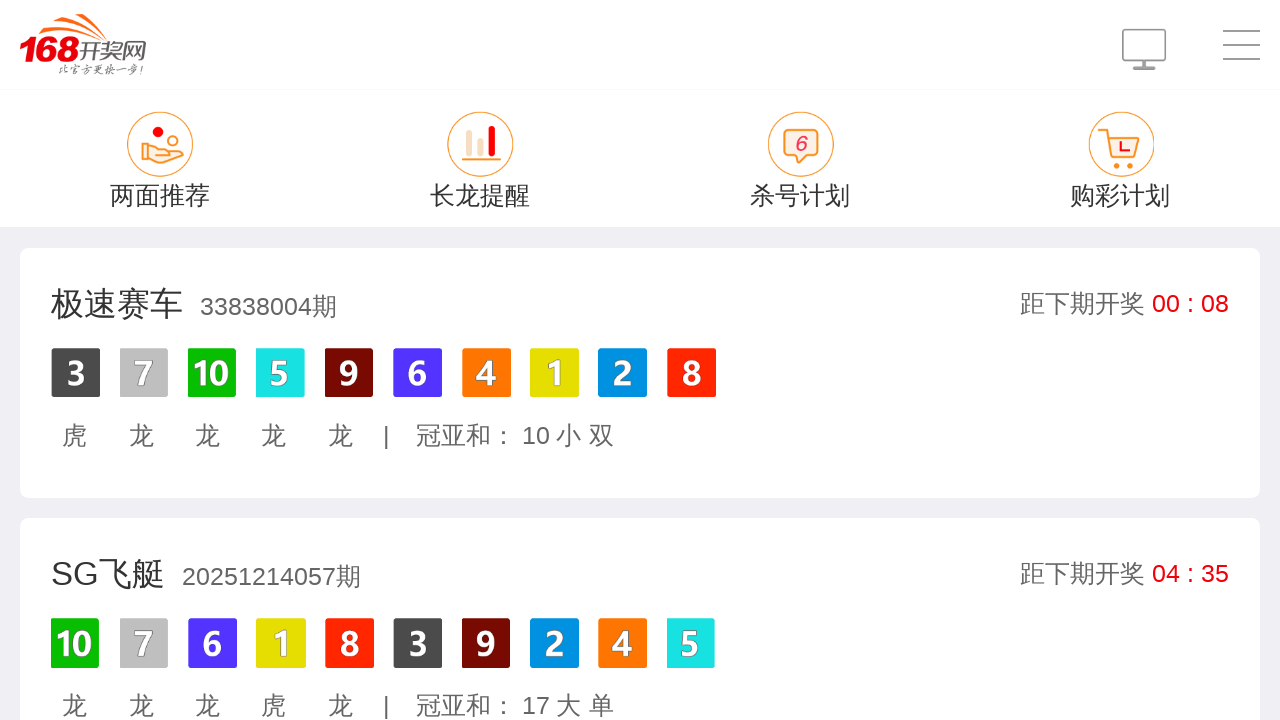

--- FILE ---
content_type: text/html
request_url: https://www.99778a.com/webapp/html/public/home.html
body_size: 1480
content:
<!DOCTYPE html>
<html>

	<head>
		<meta charset="UTF-8">
		<meta name="viewport" content="width=device-width,minimum-scale=1.0,maximum-scale=1.0,user-scalable=no,minimal-ui">
		<title></title>
		<meta name="format-detection" content="telephone=no" />
		<link rel="stylesheet" href="../../css/bootstrap.min.css" />
		<link rel="stylesheet" href="../../css/public.css" />
		<link rel="stylesheet" href="../../css/home.css" />
		<link rel="stylesheet" href="../../css/banner.css" />
		<script type="text/javascript" src="../../js/lib/jquery-1.9.1.js"></script>
		<script type="text/javascript" src="../../js/lib/jquery.event.drag-1.5.min.js"></script>
		<script type="text/javascript" src="../../js/lib/jquery.touchSlider.js"></script>
	</head>

	<body class="bodybox">
		<input type="hidden" name="index" id="index" value="index" />
		<div class="pagediv">
			<header class="headbox">
				<div>
					<img src="../../img/logo_phone.png" />
				</div>
				<div id="menubtn">
					<div id="btnimg" class="btnimg">
						<img src="../../img/menu.png" />
					</div>
					<div class="btnimg">
						<span class="pcicon"></span>
					</div>
				</div>
			</header>

			<div class="iconHome">
				<a href="../smtj_index/index.html">
					<div class="item">
						<div class="icon iconlmtj">

						</div>
						<div class="czdt">
							两面推荐
						</div>
					</div>
				</a>
				<a href="../cltj_index/index.html">
					<div class="item">
						<div class="icon iconcltj">

						</div>
						<div class="czdt">
							长龙提醒
						</div>
					</div>
				</a>
				<a href="../buy_plan/kill_plan_index.html">
					<div class="item">
						<div class="icon iconshjh">

						</div>
						<div class="czdt">
							杀号计划
						</div>
					</div>
				</a>
				<a href="../buy_plan/buy_plan_index.html">
					<div class="item">
						<div class="icon icongcjh">

						</div>
						<div class="czdt">
							购彩计划
						</div>
					</div>
				</a>
				<a href="../smtj_index/business.html" id="business">
					<div class="item">
						<div class="icon businessImg">

						</div>
						<div class="czdt">
							创业指南
						</div>
					</div>
				</a>
			</div>
			<div class="czList" id="toRMC">
				<!--极速赛车-->
				<div class="lilist" id="cz_10037">
					<div class="boxline l1box">
						<div>
							<span class="lotName">极速赛车</span>
							<span><label class="preIssue preDrawIssue">585799</label>期</span>
							<span class="displaynone nextIssue"></span>
						</div>
						<div>
							<span class="opentyle redfont">开奖中...</span>
							<span class="cuttime">
								<span>距下期开奖</span>
							<span class="redfont">
									<span class="hour" style="display: none;">00</span>
							<span class="hourtxt" style="display: none;">:</span>
							<span class="minute">08</span>
							<span>:</span>
							<span class="second">18</span>
							</span>
							</span>
						</div>
					</div>
					<div class="boxline kajianhao">
						<ul class="pk10li numberbox">
							<li class="nub01"></li>
							<li class="nub02"></li>
							<li class="nub03"></li>
							<li class="nub04"></li>
							<li class="nub05"></li>
							<li class="nub06"></li>
							<li class="nub07"></li>
							<li class="nub08"></li>
							<li class="nub09"></li>
							<li class="nub10"></li>
						</ul>
					</div>
					<div class="boxline">
						<ul class="pk10li li3">
							<li class="firstDT"></li>
							<li class="secondDT"></li>
							<li class="thirdDT"></li>
							<li class="fourthDT"></li>
							<li class="fifthDT"></li>
							<li class="lastli">|</li>
							<li class="lastli">冠亚和：</li>
							<li class="lastli sumFS"></li>
							<li class="lastli sumBigSamll"></li>
							<li class="lastli sumSingleDouble"></li>
						</ul>
					</div>
				</div>
				<!--SG飞艇-->
				<div class="lilist" id="cz_10058">
					<div class="boxline l1box">
						<div>
							<span class="lotName">SG飞艇</span>
							<span><label class="preIssue preDrawIssue">585799</label>期</span>
							<span class="displaynone nextIssue"></span>
						</div>
						<div>
							<span class="opentyle redfont">开奖中...</span>
							<span class="cuttime">
								<span>距下期开奖</span>
							<span class="redfont">
									<span class="hour" style="display: none;">00</span>
							<span class="hourtxt" style="display: none;">:</span>
							<span class="minute">0</span>
							<span>:</span>
							<span class="second">0</span>
							</span>
							</span>
						</div>
					</div>
					<div class="boxline kajianhao">
						<ul class="pk10li numberbox">
							<li class="nub01"></li>
							<li class="nub02"></li>
							<li class="nub03"></li>
							<li class="nub04"></li>
							<li class="nub05"></li>
							<li class="nub06"></li>
							<li class="nub07"></li>
							<li class="nub08"></li>
							<li class="nub09"></li>
							<li class="nub10"></li>
						</ul>
					</div>
					<div class="boxline">
						<ul class="pk10li li3">
							<li class="firstDT"></li>
							<li class="secondDT"></li>
							<li class="thirdDT"></li>
							<li class="fourthDT"></li>
							<li class="fifthDT"></li>
							<li class="lastli">|</li>
							<li class="lastli">冠亚和：</li>
							<li class="lastli sumFS"></li>
							<li class="lastli sumBigSamll"></li>
							<li class="lastli sumSingleDouble"></li>
						</ul>
					</div>
				</div>
				<!--幸运飞艇-->
				<div class="lilist" id="cz_10057">
					<div class="boxline l1box">
						<div>
							<span class="lotName">幸运飞艇</span>
							<span><label class="preIssue preDrawIssue">585799</label>期</span>
							<span class="displaynone nextIssue"></span>
						</div>
						<div>
							<span class="opentyle redfont">开奖中...</span>
							<span class="cuttime">
								<span>距下期开奖</span>
							<span class="redfont">
									<span class="hour" style="display: none;">00</span>
							<span class="hourtxt" style="display: none;">:</span>
							<span class="minute">0</span>
							<span>:</span>
							<span class="second">0</span>
							</span>
							</span>
						</div>
					</div>
					<div class="boxline kajianhao">
						<ul class="pk10li numberbox">
							<li class="nub01"></li>
							<li class="nub02"></li>
							<li class="nub03"></li>
							<li class="nub04"></li>
							<li class="nub05"></li>
							<li class="nub06"></li>
							<li class="nub07"></li>
							<li class="nub08"></li>
							<li class="nub09"></li>
							<li class="nub10"></li>
						</ul>
					</div>
					<div class="boxline">
						<ul class="pk10li li3">
							<li class="firstDT"></li>
							<li class="secondDT"></li>
							<li class="thirdDT"></li>
							<li class="fourthDT"></li>
							<li class="fifthDT"></li>
							<li class="lastli">|</li>
							<li class="lastli">冠亚和：</li>
							<li class="lastli sumFS"></li>
							<li class="lastli sumBigSamll"></li>
							<li class="lastli sumSingleDouble"></li>
						</ul>
					</div>
				</div>
				
				
			
				<!--极速时时彩-->
				<div class="lilist" id="cz_10036">
					<div class="boxline l1box">
						<div>
							<span class="lotName">极速时时彩</span>
							<span><label class="preIssue preDrawIssue">585799</label>期</span>
							<span class="displaynone nextIssue"></span>
						</div>
						<div>
							<span class="opentyle redfont">开奖中...</span>
							<span class="cuttime">
								<span>距下期开奖</span>
							<span class="redfont">
									<span class="hour" style="display: none;">00</span>
							<span class="hourtxt" style="display: none;">:</span>
							<span class="minute">08</span>
							<span>:</span>
							<span class="second">18</span>
							</span>
							</span>
						</div>
					</div>
					<div class="boxline kajianhao">
						<ul class="sscli numberbox">
							<li>1</li>
							<li>2</li>
							<li>3</li>
							<li>4</li>
							<li>5</li>
						</ul>
					</div>
					<div class="boxline">
						<ul class="pk10li li3">
							<li class="dragonTiger"></li>
							<li class="lastli">|</li>
							<li class="lastli">总和：</li>
							<li class="lastli sumNum"></li>
							<li class="lastli sumBigSmall"></li>
							<li class="lastli sumSingleDouble"></li>
						</ul>
					</div>
				</div>

				<!--幸运时时彩-->
				<div class="lilist" id="cz_10059">
					<div class="boxline l1box">
						<div>
							<span class="lotName">幸运时时彩</span>
							<span><label class="preIssue preDrawIssue">585799</label>期</span>
							<span class="displaynone nextIssue"></span>
						</div>
						<div>
							<span class="opentyle redfont">开奖中...</span>
							<span class="cuttime">
								<span>距下期开奖</span>
							<span class="redfont">
									<span class="hour" style="display: none;">00</span>
							<span class="hourtxt" style="display: none;">:</span>
							<span class="minute">08</span>
							<span>:</span>
							<span class="second">18</span>
							</span>
							</span>
						</div>
					</div>
					<div class="boxline kajianhao">
						<ul class="sscli numberbox">
							<li>1</li>
							<li>2</li>
							<li>3</li>
							<li>4</li>
							<li>5</li>
						</ul>
					</div>
					<div class="boxline">
						<ul class="pk10li li3">
							<li class="dragonTiger"></li>
							<li class="lastli">|</li>
							<li class="lastli">总和：</li>
							<li class="lastli sumNum"></li>
							<li class="lastli sumBigSmall"></li>
							<li class="lastli sumSingleDouble"></li>
						</ul>
					</div>
				</div>
			</div>
			<div id="footerDiv"></div>
		</div>
		<script>
			$(document).ready(function(){
				var showDate = new Date("2019/03/29 23:52:00").getTime();
				var nowDate = new Date().getTime();
				if(showDate - nowDate <= 0){
					$("#cz_10002 .l1box>div:nth-child(2),#cz_10050 .l1box>div:nth-child(2)").text("停止销售").css({
						"color":"#e63939"
					})
				}
			})
		</script>
		<script type="text/javascript" src="../../js/lib/date.js"></script>
		<script type="text/javascript" src="../../js/lib/config.js"></script>
		<script type="text/javascript" src="../../js/local/tools/tools.js"></script>
		<script type="text/javascript" src="../../js/local/public/home.js"></script>
		
	</body>

</html>

--- FILE ---
content_type: text/html
request_url: https://www.99778a.com/webapp/html/public/footer.html
body_size: 80
content:
<!--公共底部-->
<div class="footer">
	<div class="footer_down">
		<div>
			<p>@2016-2022 迪士尼彩乐园官方开奖网站 - 99778a.com 版权所有</p>
		</div>
	</div>
</div>

--- FILE ---
content_type: text/html;charset=UTF-8
request_url: https://api.api168168.com/lottery/getLotteryListByHot.do
body_size: 2338
content:
{"errorCode":0,"message":"操作成功","result":{"businessCode":0,"message":"操作成功","data":[{"serverTime":"2025-12-14 04:45:23","lotCode":10048,"lotName":"香港彩","iconUrl":"","totalCount":0,"shelves":0,"groupCode":48,"frequency":"每周二、四、六","lotteryStatus":0,"category":0,"hot":1,"index":100,"preDrawIssue":2025129,"drawIssue":2025130,"preDrawTime":"2025-12-13 21:34:24","drawTime":"2025-12-16 21:30:00","preDrawCode":"49,19,28,10,17,45,1","chineseZodiac":[6,12,3,9,2,10,6],"fiveElements":[5,5,5,4,4,2,4],"color":[2,1,2,3,2,1,1],"type":8,"sumTotal":169},{"serverTime":"2025-12-14 04:45:24","lotCode":10086,"lotName":"极速运动会","iconUrl":"","totalCount":1104,"shelves":0,"groupCode":85,"frequency":"每75秒钟","lotteryStatus":0,"category":0,"hot":1,"index":100,"cancelFlag":0,"hashValue":"a6bc7906899a7a00015ab957a7915a85359860ad66ec96b2613d3d92a1ef76ae","hashUrl":"https://tronscan.org/#/transaction/a6bc7906899a7a00015ab957a7915a85359860ad66ec96b2613d3d92a1ef76ae","addressOwner":"TWfgvuJKeWwidAtG2gZp9UgoiEJRQEJvER","addressTo":"TQJggZGc4wo4sMTxT2iM6emJu3ZD1bHBCK","transactionAmount":0.009046,"numMissFlag":0,"preDrawIssue":202512131044,"drawIssue":202512131045,"preDrawDate":"2025-12-13","preDrawTime":"2025-12-14 04:44:15","drawTime":"2025-12-14 04:45:30","preDrawCode":"6,5,4,1,3,2","drawCount":1044,"firstNum":6,"secondNum":5,"thirdNum":4,"fourthNum":1,"fifthNum":3,"sixthNum":2,"firstDragonTiger":0,"secondDragonTiger":0,"thirdDragonTiger":0,"sumFS":11,"sumBigSmall":0,"sumSingleDouble":0},{"serverTime":"2025-12-14 04:45:24","lotCode":10087,"lotName":"快乐运动会","iconUrl":"","totalCount":460,"shelves":0,"groupCode":85,"frequency":"每3分钟","lotteryStatus":0,"category":0,"hot":1,"index":100,"cancelFlag":0,"hashValue":"177254009be019a8d419c90389ff7580ad0fbdfa17670ec942e19bca4c0767ca","hashUrl":"https://tronscan.org/#/transaction/177254009be019a8d419c90389ff7580ad0fbdfa17670ec942e19bca4c0767ca","addressOwner":"TNmM1aWWTPLNA1gAevUTnr97etb7XPizue","addressTo":"TJyakGj7GFTp1k9VUrrG4gMV5Rx8MKPaaV","transactionAmount":0.009726,"numMissFlag":0,"preDrawIssue":202512130435,"drawIssue":202512130436,"preDrawDate":"2025-12-13","preDrawTime":"2025-12-14 04:45:00","drawTime":"2025-12-14 04:48:00","preDrawCode":"1,2,5,4,6,3","drawCount":435,"firstNum":1,"secondNum":2,"thirdNum":5,"fourthNum":4,"fifthNum":6,"sixthNum":3,"firstDragonTiger":1,"secondDragonTiger":1,"thirdDragonTiger":0,"sumFS":3,"sumBigSmall":1,"sumSingleDouble":0},{"serverTime":"2025-12-14 04:45:24","lotCode":10059,"lotName":"幸运时时彩","iconUrl":"","totalCount":120,"shelves":0,"groupCode":2,"frequency":"每5分钟","lotteryStatus":0,"category":0,"hot":1,"index":100,"id":295091,"drawCount":23,"preDrawIssue":20251214023,"preDrawTime":"2025-12-14 01:55:00","preDrawCode":"2,9,0,0,1","drawTime":"2025-12-14 10:00:00","drawIssue":20251214024,"sumNum":12,"sumSingleDouble":1,"sumBigSmall":1,"dragonTiger":0,"firstBigSmall":1,"firstSingleDouble":1,"secondBigSmall":0,"secondSingleDouble":0,"thirdBigSmall":1,"thirdSingleDouble":1,"fourthBigSmall":1,"fourthSingleDouble":1,"fifthBigSmall":1,"fifthSingleDouble":0,"behindThree":1,"betweenThree":3,"lastThree":3,"preDrawDate":"2025-12-14 00:00:00","firstNum":2,"secondNum":9,"thirdNum":0,"fourthNum":0,"fifthNum":1,"sdrawCount":"","status":0},{"serverTime":"2025-12-14 04:45:24","lotCode":10057,"lotName":"幸运飞艇","iconUrl":"","totalCount":180,"shelves":0,"groupCode":1,"frequency":"每5分钟","lotteryStatus":0,"category":0,"hot":1,"index":100,"id":"","preDrawCode":"03,02,05,08,04,06,10,07,01,09","drawCount":180,"preDrawDate":"2025-12-13","preDrawTime":"2025-12-14 04:04:00","drawTime":"2025-12-14 13:09:00","preDrawIssue":20251213180,"drawIssue":20251214001,"enable":0,"createTime":"","updateTime":"","prepareDrawTime":"","drawStatus":0,"alarmStatus":0,"overDrawTime":"","nextDrawIssueStatus":0,"codeSource":"","ignoreAnalysisFlag":0,"firstNum":3,"secondNum":2,"thirdNum":5,"fourthNum":8,"fifthNum":4,"sixthNum":6,"seventhNum":10,"eighthNum":7,"ninthNum":1,"tenthNum":9,"sumFS":5,"sumBigSamll":1,"sumSingleDouble":0,"firstDT":1,"secondDT":0,"thirdDT":1,"fourthDT":1,"fifthDT":1},{"serverTime":"2025-12-14 04:45:24","lotCode":10074,"lotName":"PC28","iconUrl":"","totalCount":288,"shelves":0,"groupCode":46,"frequency":"每20分钟","lotteryStatus":0,"category":0,"hot":1,"index":100,"preDrawIssue":11276722,"preDrawTime":"2025-12-14 04:43:46","preDrawCode":"3,4,8","drawTime":"2025-12-14 04:48:46","drawIssue":11276723,"sumNum":15,"sumSingleDouble":1,"sumBigSmall":1,"sumMiddle":"","sumLimit":"","drawCount":"","sdrawCount":"","status":0},{"serverTime":"2025-12-14 04:45:24","lotCode":10064,"lotName":"台湾5分彩","iconUrl":"","totalCount":203,"shelves":0,"groupCode":2,"frequency":"每5分钟","lotteryStatus":0,"category":0,"hot":1,"index":100,"id":488096,"drawCount":203,"preDrawIssue":114070441,"preDrawTime":"2025-12-13 23:55:53","preDrawCode":"0,2,8,9,2","drawTime":"2025-12-14 07:05:53","drawIssue":114070442,"sumNum":21,"sumSingleDouble":0,"sumBigSmall":1,"dragonTiger":1,"firstBigSmall":1,"firstSingleDouble":1,"secondBigSmall":1,"secondSingleDouble":1,"thirdBigSmall":0,"thirdSingleDouble":1,"fourthBigSmall":0,"fourthSingleDouble":0,"fifthBigSmall":1,"fifthSingleDouble":1,"behindThree":0,"betweenThree":1,"lastThree":1,"preDrawDate":"2025-12-13 00:00:00","firstNum":0,"secondNum":2,"thirdNum":8,"fourthNum":9,"fifthNum":2,"sdrawCount":"","status":0},{"serverTime":"2025-12-14 04:45:24","lotCode":10035,"lotName":"极速飞艇","iconUrl":"","totalCount":1152,"shelves":0,"groupCode":1,"frequency":"每1分钟","lotteryStatus":0,"category":4,"hot":1,"index":100,"id":"","preDrawCode":"06,09,05,04,03,07,01,10,08,02","drawCount":228,"preDrawDate":"2025-12-14","preDrawTime":"2025-12-14 04:44:45","drawTime":"2025-12-14 04:46:00","preDrawIssue":54477328,"drawIssue":54477329,"enable":0,"createTime":"","updateTime":"","prepareDrawTime":"","drawStatus":0,"alarmStatus":0,"overDrawTime":"","nextDrawIssueStatus":0,"codeSource":"","ignoreAnalysisFlag":0,"firstNum":6,"secondNum":9,"thirdNum":5,"fourthNum":4,"fifthNum":3,"sixthNum":7,"seventhNum":1,"eighthNum":10,"ninthNum":8,"tenthNum":2,"sumFS":15,"sumBigSamll":0,"sumSingleDouble":0,"firstDT":0,"secondDT":0,"thirdDT":1,"fourthDT":0,"fifthDT":1},{"serverTime":"2025-12-14 04:45:24","lotCode":10012,"lotName":"澳洲幸运10","iconUrl":"","totalCount":288,"shelves":0,"groupCode":1,"frequency":"每5分钟","lotteryStatus":0,"category":3,"hot":1,"index":100,"id":"","preDrawCode":"06,05,02,08,04,01,10,03,07,09","drawCount":57,"preDrawDate":"2025-12-14","preDrawTime":"2025-12-14 04:43:40","drawTime":"2025-12-14 04:48:40","preDrawIssue":21280422,"drawIssue":21280423,"enable":0,"createTime":"","updateTime":"","prepareDrawTime":"","drawStatus":0,"alarmStatus":0,"overDrawTime":"","nextDrawIssueStatus":0,"codeSource":"","ignoreAnalysisFlag":0,"firstNum":6,"secondNum":5,"thirdNum":2,"fourthNum":8,"fifthNum":4,"sixthNum":1,"seventhNum":10,"eighthNum":3,"ninthNum":7,"tenthNum":9,"sumFS":11,"sumBigSamll":1,"sumSingleDouble":0,"firstDT":1,"secondDT":1,"thirdDT":1,"fourthDT":1,"fifthDT":0},{"serverTime":"2025-12-14 04:45:24","lotCode":10037,"lotName":"极速赛车","iconUrl":"","totalCount":1152,"shelves":1,"groupCode":1,"frequency":"每75秒钟","lotteryStatus":0,"category":4,"hot":1,"index":100,"id":"","preDrawCode":"03,07,10,05,09,06,04,01,02,08","drawCount":228,"preDrawDate":"2025-12-14","preDrawTime":"2025-12-14 04:44:18","drawTime":"2025-12-14 04:45:33","preDrawIssue":33838004,"drawIssue":33838005,"enable":0,"createTime":"","updateTime":"","prepareDrawTime":"","drawStatus":0,"alarmStatus":0,"overDrawTime":"","nextDrawIssueStatus":0,"codeSource":"","ignoreAnalysisFlag":0,"firstNum":3,"secondNum":7,"thirdNum":10,"fourthNum":5,"fifthNum":9,"sixthNum":6,"seventhNum":4,"eighthNum":1,"ninthNum":2,"tenthNum":8,"sumFS":10,"sumBigSamll":1,"sumSingleDouble":1,"firstDT":1,"secondDT":0,"thirdDT":0,"fourthDT":0,"fifthDT":0},{"serverTime":"2025-12-14 04:45:24","lotCode":10036,"lotName":"极速时时彩","iconUrl":"","totalCount":1152,"shelves":1,"groupCode":2,"frequency":"每75秒钟","lotteryStatus":0,"category":4,"hot":1,"index":100,"id":3674124,"drawCount":228,"preDrawIssue":13807268,"preDrawTime":"2025-12-14 04:44:15","preDrawCode":"2,1,9,8,0","drawTime":"2025-12-14 04:45:30","drawIssue":13807269,"sumNum":20,"sumSingleDouble":1,"sumBigSmall":1,"dragonTiger":0,"firstBigSmall":1,"firstSingleDouble":1,"secondBigSmall":1,"secondSingleDouble":0,"thirdBigSmall":0,"thirdSingleDouble":0,"fourthBigSmall":0,"fourthSingleDouble":1,"fifthBigSmall":1,"fifthSingleDouble":1,"behindThree":1,"betweenThree":1,"lastThree":2,"preDrawDate":"2025-12-14 00:00:00","firstNum":2,"secondNum":1,"thirdNum":9,"fourthNum":8,"fifthNum":0,"sdrawCount":"","status":0},{"serverTime":"2025-12-14 04:45:24","lotCode":10058,"lotName":"SG飞艇","iconUrl":"","totalCount":288,"shelves":0,"groupCode":1,"frequency":"每5分钟","lotteryStatus":0,"category":5,"hot":1,"index":100,"id":"","preDrawCode":"10,07,06,01,08,03,09,02,04,05","drawCount":57,"preDrawDate":"2025-12-14","preDrawTime":"2025-12-14 04:45:00","drawTime":"2025-12-14 04:50:00","preDrawIssue":20251214057,"drawIssue":20251214058,"enable":0,"createTime":"","updateTime":"","prepareDrawTime":"","drawStatus":0,"alarmStatus":0,"overDrawTime":"","nextDrawIssueStatus":0,"codeSource":"","ignoreAnalysisFlag":0,"firstNum":10,"secondNum":7,"thirdNum":6,"fourthNum":1,"fifthNum":8,"sixthNum":3,"seventhNum":9,"eighthNum":2,"ninthNum":4,"tenthNum":5,"sumFS":17,"sumBigSamll":0,"sumSingleDouble":0,"firstDT":0,"secondDT":0,"thirdDT":0,"fourthDT":1,"fifthDT":0},{"serverTime":"2025-12-14 04:45:24","lotCode":10075,"lotName":"SG时时彩","iconUrl":"","totalCount":288,"shelves":0,"groupCode":2,"frequency":"每5分钟","lotteryStatus":0,"category":5,"hot":1,"index":100,"id":533874,"drawCount":57,"preDrawIssue":20251214057,"preDrawTime":"2025-12-14 04:45:00","preDrawCode":"1,6,4,0,8","drawTime":"2025-12-14 04:50:00","drawIssue":20251214058,"sumNum":19,"sumSingleDouble":0,"sumBigSmall":1,"dragonTiger":1,"firstBigSmall":1,"firstSingleDouble":0,"secondBigSmall":0,"secondSingleDouble":1,"thirdBigSmall":1,"thirdSingleDouble":1,"fourthBigSmall":1,"fourthSingleDouble":1,"fifthBigSmall":0,"fifthSingleDouble":1,"behindThree":0,"betweenThree":0,"lastThree":0,"preDrawDate":"2025-12-14 00:00:00","firstNum":1,"secondNum":6,"thirdNum":4,"fourthNum":0,"fifthNum":8,"sdrawCount":"","status":0},{"serverTime":"2025-12-14 04:45:24","lotCode":10076,"lotName":"SG快3","iconUrl":"","totalCount":288,"shelves":0,"groupCode":5,"frequency":"每5分钟","lotteryStatus":0,"category":5,"hot":1,"index":100,"drawCount":57,"preDrawIssue":20251214057,"preDrawCode":"4,6,6","sumNum":16,"firstSeafood":4,"secondSeafood":6,"thirdSeafood":6,"sumSingleDouble":1,"sumBigSmall":0,"drawIssue":20251214058,"preDrawTime":"2025-12-14 04:45:00","drawTime":"2025-12-14 04:50:00"}]}}

--- FILE ---
content_type: text/css
request_url: https://www.99778a.com/webapp/css/home.css
body_size: 1119
content:
#cz_10060 .numberbox li {
	color: transparent!important
}

.bodybox {
	background: #efeff4;
	overflow: auto;
	height: auto;
}

.bodybox .headbox {
	height: .44rem;
	width: 100%;
	background: #fff;
	display: -webkit-box;
	border-bottom:1px solid #f9f9f9;
}

.bodybox .headbox div {
	height: 100%;
	-webkit-box-flex: 1;
	padding: 0 .1rem;
	box-sizing: border-box
}

.bodybox .headbox div img {
	display: block;
	width: auto;
	position: relative;
	top: 50%
}

.bodybox .headbox .btnimg {
	width: .44rem;
	height: .44rem;
	float: right;
	padding: 0
}

.bodybox .headbox div:first-child img {
	height: .3rem;
	margin-top: -.15rem
}

.bodybox .headbox div:nth-child(2) img {
	right: 0;
	height: .15rem;
	float: right;
	margin-top: -.075rem
}

.bodybox .bannerbox {
	min-height: 1.8rem;
	overflow: hidden
}

.bodybox .bannerbox .main_visual {
	min-height: 1.8rem
}

.bodybox .notice {
	width: 100%;
	height: .36rem;
	position: relative;
	padding: 0 .1rem;
	box-sizing: border-box;
	border-bottom: 1px solid #e1e1e3
}

.bodybox .notice #noticeT {
	color: #f1010a;
	margin-left: .26rem;
	display: block;
	font-size: .14rem;
	height: .36rem;
	line-height: .36rem;
	overflow-x: auto;
	min-width: 1rem;
	width: auto;
	white-space: nowrap
}

.bodybox .notice:before {
	content: "";
	display: inline-block;
	height: .16rem;
	width: .18rem;
	background: url(../img/bg_icon.png) no-repeat -2.07rem -.17rem;
	background-size: 3.16rem;
	position: absolute;
	top: 50%;
	margin-top: -.08rem;
	left: .1rem
}

.bodybox .czList {
	width: 100%;
	height: auto;
	padding: 0 .1rem;
	box-sizing: border-box
}

.bodybox .czList .lilist {
	width: 100%;
	background: #fff;
	border-radius: .04rem;
	-moz-border-radius: .04rem;
	-webkit-border-radius: .04rem;
	padding: .15rem;
	box-sizing: border-box;
	font-size: .12rem;
	color: #666;
	margin-top: .1rem
}

.bodybox .czList .lilist .boxline {
	width: 100%;
	height: auto;
	display: -webkit-box;
	display: -ms-flexbox
}

.bodybox .czList .lilist .l1box div:first-child {
	-webkit-box-flex: 3;
	-moz-box-flex-flex: 3;
	-ms-flex: 3;
	height:2em;

}

.bodybox .czList .lilist .l1box div:first-child .lotName {
	font-size: .16rem;
	color: #333;
	margin-right: .05rem
}

.bodybox .czList .lilist .l1box div:nth-child(2) {
	text-align: right;
	-webkit-box-flex: 1;
	-moz-box-flex-flex: 1;
	-ms-flex: 1;
	color: #666;
	padding-top: .035rem
}

.bodybox .czList .lilist .l1box div:nth-child(2) .cuttime {
	display: none
}

.bodybox .czList .lilist .li3 li {
	width: auto;
	min-width: .23rem;
	text-align: center
}

.bodybox .czList .lilist .li3 .lastli {
	text-align: left;
	min-width: .13rem;
	margin-right: .03rem
}

.bodybox .czList .pk10li {
	margin-top: .1rem
}

.bodybox .czList .pk10li li {
	display: inline-block;
	float: left;
	width: .24rem;
	height: .24rem;
	margin-right: .094rem;
	background-size: 4rem auto
}

.bodybox .czList .pk10li li:last-child {
	margin-right: 0
}

.bodybox .czList .sscli {
	margin-top: .1rem
}

.bodybox .czList .sscli li {
	display: inline-block;
	float: left;
	width: .26rem;
	height: .26rem;
	line-height: .26rem;
	margin-right: .094rem;
	text-align: center;
	color: #fff;
	background: #0092dd;
	font-size: .17rem;
	border-radius: 50%;
	-moz-border-radius: 50%;
	-webkit-border-radius: 50%
}

.bodybox .czList .sscli li:last-child {
	margin-right: 0
}

.bodybox .czList .k3li {
	margin-top: .1rem
}

.bodybox .czList .k3li li {
	display: inline-block;
	float: left;
	width: .24rem;
	height: .24rem;
	margin-right: .094rem;
	background-size: 4rem auto
}

.bodybox .czList .k3li li:last-child {
	margin-right: 0
}

.bodybox .czList .cqncli {
	margin-top: .1rem
}

.bodybox .czList .cqncli li {
	display: inline-block;
	float: left;
	width: .24rem;
	height: .24rem;
	margin-right: .094rem;
	background-size: 3.54rem auto
}

.bodybox .czList .cqncli li:last-child {
	margin-right: 0
}

#menubtn .wfgz {
	font-size: .12rem;
	height: .2rem;
	line-height: .2rem;
	display: inline-block;
	border-radius: 4px;
	border: 1px solid #dbdbdb;
	color: #333;
	margin-top: .12rem
}

#menubtn .pcicon,#menubtn .wfgz {
	width: .3rem;
	text-align: center;
	position: relative;
	float: right
}

#menubtn .pcicon {
	height: .25rem;
	clear: both;
	border-radius: 4px;
	margin-top: .1rem;
	background: url(../img/cltj_img/icon-168index.png) no-repeat .07rem .012rem;
	background-size: 4rem auto
}

.iconHome {
	width: 100%;
	height: .67rem;
	font-family: PingFang-SC-Regular;
	font-size: .12rem;
	display: -ms-flexbox;
	display: flex;
	background: #fff
}

.iconHome a {
	display: inline-block;
	flex: 1;
	justify-content: center;
	color: #333
}

.iconHome .item {
	margin-top: .1rem;
	text-align: center
}

.iconHome .item>div {
	justify-content: center;
	margin: 0 auto
}

.iconHome .item .iconczdt {
	background: url(../img/cltj_img/icon-168index.png) no-repeat -.72rem -.02rem
}

.iconHome .item .iconlmtj {
	background: url(../img/cltj_img/icon-168index.png) no-repeat -1.068rem -.02rem
}

.iconHome .item .iconcltj {
	background: url(../img/cltj_img/icon-168index.png) no-repeat -1.42rem -.02rem
}

.iconHome .item .iconshjh {
	background: url(../img/cltj_img/icon-168index.png) no-repeat -1.771rem -.02rem
}

.iconHome .item .icongcjh {
	background: url(../img/cltj_img/icon-168index.png) no-repeat -2.12rem -.02rem
}

.iconHome .item .icon {
	width: .33rem;
	height: .33rem;
	background-size: 3.333rem auto
}

--- FILE ---
content_type: text/css
request_url: https://www.99778a.com/webapp/css/banner.css
body_size: 643
content:
*{margin:0;padding:0;list-style:none;border:0}body{width:100%;margin:0 auto;overflow:hidden}.main_image,.main_image ul{height:auto;overflow:hidden}.main_image ul{width:9999px;position:absolute;top:0;left:0}.main_image li{float:left;width:100%;height:auto}.main_image li a,.main_image li img{display:block;width:100%}.main_image li a{height:350px}.main_image li .img_1{background:url(../images/img_main_1.jpg) top no-repeat}.main_image li .img_2{background:url(../images/img_main_2.jpg) top no-repeat}.main_image li .img_3{background:url(../images/img_main_3.jpg) top no-repeat}.main_image li .img_4{background:url(../images/img_main_4.jpg) top no-repeat}.main_image li .img_5{background:url(../images/img_main_5.jpg) top no-repeat}div.flicking_con{position:absolute;bottom:.1rem;left:50%;z-index:1;width:80px;height:21px;margin:0 0 0 -40px;text-align:center}div.flicking_con a{border-radius:50%;width:10px;height:10px;background:hsla(0,0%,100%,.5);margin:5px;padding:0;display:inline-flex;text-indent:-1000px}div.flicking_con a.on{background:#fff}#btn_next,#btn_prev{z-index:2;position:absolute;display:block;width:50px;height:100px;top:50%;margin-top:-50px;display:none}#btn_prev{background:url(../img/left.png) no-repeat 0 0;left:0}#btn_next{background:url(../img/right.png) no-repeat 100% 0;right:0}.main_visual{clear:both;width:100%;height:auto;overflow:hidden;margin:0 auto;position:relative}.main_visual .bot{width:100%;height:40px;overflow:hidden;background:#000;background:url(../images/news_bg.png) 0 0 repeat;position:absolute;bottom:0;left:0}.main_visual .bot .info{width:1200px;height:40px;margin:0 auto;text-align:left}.main_visual .bot .info .txt{width:1050px;height:40px;line-height:40px;color:#fff;float:left}.main_visual .bot .info .txt b,.main_visual .bot .info .txt span{font-size:16px;vertical-align:top}.main_visual .bot .info .txt b{color:#fa3939}.main_visual .bot .info .txt a{font-size:14px;color:#fff;text-decoration:none}.main_visual .bot .info .btn{width:150px;height:40px;line-height:40px;float:left}.main_visual .bot .info .btn .dot1{width:15px;height:15px;display:block;float:right;margin-top:13px;margin-left:10px;background:url(../images/dot1.png) 50% no-repeat;cursor:pointer}.main_visual .bot .info .btn .dot2{background:url(../images/dot2.png) 50% no-repeat}.main_visual .left{background:url(../images/left.png) 0 0 no-repeat;left:0}.main_visual .left,.main_visual .right{width:50px;height:100px;overflow:hidden;position:absolute;top:155px;cursor:pointer}.main_visual .right{background:url(../images/right.png) 0 0 no-repeat;right:0}

--- FILE ---
content_type: application/javascript
request_url: https://www.99778a.com/webapp/js/lib/jquery.event.drag-1.5.min.js
body_size: 720
content:
!function(e){function t(a){var i,u=this,c=a.data||{};if(c.elem)u=a.dragTarget=c.elem,a.dragProxy=s.proxy||u,a.cursorOffsetX=c.pageX-c.left,a.cursorOffsetY=c.pageY-c.top,a.offsetX=a.pageX-a.cursorOffsetX,a.offsetY=a.pageY-a.cursorOffsetY;else if(s.dragging||c.which>0&&a.which!=c.which||e(a.target).is(c.not))return;switch(a.type){case"mousedown":return e.extend(c,e(u).offset(),{elem:u,target:a.target,pageX:a.pageX,pageY:a.pageY}),o.add(document,"mousemove mouseup",t,c),g(u,!1),s.dragging=null,!1;case!s.dragging&&"mousemove":if(n(a.pageX-c.pageX)+n(a.pageY-c.pageY)<c.distance)break;a.target=c.target,!1!==(i=r(a,"dragstart",u))&&(s.dragging=u,s.proxy=a.dragProxy=e(i||u)[0]);case"mousemove":if(s.dragging){if(i=r(a,"drag",u),d.drop&&(d.drop.allowed=!1!==i,d.drop.handler(a)),!1!==i)break;a.type="mouseup"}case"mouseup":o.remove(document,"mousemove mouseup",t),s.dragging&&(d.drop&&d.drop.handler(a),r(a,"dragend",u)),g(u,!0),s.dragging=s.proxy=c.elem=!1}return!0}function r(t,r,n){t.type=r;var a=e.event.handle.call(n,t);return!1!==a&&(a||t.result)}function n(e){return Math.pow(e,2)}function a(){return!1===s.dragging}function g(e,t){e&&(e.unselectable=t?"off":"on",e.onselectstart=function(){return t},e.style&&(e.style.MozUserSelect=t?"":"none"))}e.fn.drag=function(e,t,r){return t&&this.bind("dragstart",e),r&&this.bind("dragend",r),e?this.bind("drag",t||e):this.trigger("drag")};var o=e.event,d=o.special,s=d.drag={not:":input",distance:0,which:1,dragging:!1,setup:function(r){(r=e.extend({distance:s.distance,which:s.which,not:s.not},r||{})).distance=n(r.distance),o.add(this,"mousedown",t,r),this.attachEvent&&this.attachEvent("ondragstart",a)},teardown:function(){o.remove(this,"mousedown",t),this===s.dragging&&(s.dragging=s.proxy=!1),g(this,!0),this.detachEvent&&this.detachEvent("ondragstart",a)}};d.dragstart=d.dragend={setup:function(){},teardown:function(){}}}(jQuery);

--- FILE ---
content_type: application/javascript
request_url: https://www.99778a.com/webapp/js/lib/jquery.touchSlider.js
body_size: 1861
content:
function echo(t,s){alert("hello world")}!function(t){t.fn.touchSlider=function(i){i.supportsCssTransitions=function(t){for(var s=["Webkit","Moz","Ms"],i=0,e=s.length;i<e;i++)if(void 0!==t[s[i]+"Transition"])return!0;return!1}(document.createElement("div").style),i=jQuery.extend({roll:!0,flexible:!1,btn_prev:null,btn_next:null,paging:null,speed:75,view:1,range:.15,page:1,transition:!1,initComplete:null,counter:null,multi:!1},i);var e=[];return e=t.extend({},t.fn.touchSlider.defaults,i),this.each(function(){t.fn.extend(this,s);var i=this;this.opts=e,this._view=this.opts.view,this._speed=this.opts.speed,this._tg=t(this),this._list=this._tg.children().children(),this._width=parseInt(this._tg.css("width")),this._item_w=parseInt(this._list.css("width")),this._len=this._list.length,this._range=this.opts.range*this._width,this._pos=[],this._start=[],this._startX=0,this._startY=0,this._left=0,this._top=0,this._drag=!1,this._scroll=!1,this._btn_prev,this._btn_next,this.init(),t(this).bind("touchstart",this.touchstart).bind("touchmove",this.touchmove).bind("touchend",this.touchend).bind("dragstart",this.touchstart).bind("drag",this.touchmove).bind("dragend",this.touchend),t(window).bind("orientationchange resize",function(){i.resize(i)})})};var s={init:function(){var s=this;t(this).children().css({width:this._width+"px",overflow:"visible"}),this.opts.flexible&&(this._item_w=this._width/this._view),this.opts.roll&&(this._len=Math.ceil(this._len/this._view)*this._view);for(var i=this.opts.page>1&&this.opts.page<=this._len?(this.opts.page-1)*this._item_w:0,e=0;e<this._len;++e)this._pos[e]=this._item_w*e-i,this._start[e]=this._pos[e],this._list.eq(e).css({float:"none",display:"block",position:"absolute",top:"0",left:this._pos[e]+"px",width:this._item_w+"px"}),this.opts.supportsCssTransitions&&this.opts.transition&&this._list.eq(e).css({"-moz-transition":"0ms","-moz-transform":"","-ms-transition":"0ms","-ms-transform":"","-webkit-transition":"0ms","-webkit-transform":"",transition:"0ms",transform:""});this.opts.btn_prev&&this.opts.btn_next&&(this.opts.btn_prev.bind("click",function(){return s.animate(1,!0),!1}),this.opts.btn_next.bind("click",function(){return s.animate(-1,!0),!1})),this.opts.paging&&t(this._list).each(function(t,i){s.opts.paging.eq(t).bind("click",function(i){return s.go_page(t,i),!1})}),this.counter(),this.initComplete()},initComplete:function(){"function"==typeof this.opts.initComplete&&this.opts.initComplete(this)},resize:function(t){if(t.opts.flexible){var s=t._item_w;t._width=parseInt(t._tg.css("width")),t._item_w=t._width/t._view,t._range=t.opts.range*t._width;for(var i=0;i<t._len;++i)t._pos[i]=t._pos[i]/s*t._item_w,t._start[i]=t._start[i]/s*t._item_w,t._list.eq(i).css({left:t._pos[i]+"px",width:t._item_w+"px"}),this.opts.supportsCssTransitions&&this.opts.transition&&t._list.eq(i).css({"-moz-transition":"0ms","-moz-transform":"","-ms-transition":"0ms","-ms-transform":"","-webkit-transition":"0ms","-webkit-transform":"",transition:"0ms",transform:""})}this.counter()},touchstart:function(t){if("touchstart"==t.type&&t.originalEvent.touches.length<=1||"dragstart"==t.type){this._startX=t.pageX||t.originalEvent.touches[0].pageX,this._startY=t.pageY||t.originalEvent.touches[0].pageY,this._scroll=!1,this._start=[];for(var s=0;s<this._len;++s)this._start[s]=this._pos[s]}},touchmove:function(t){if("touchmove"==t.type&&t.originalEvent.touches.length<=1||"drag"==t.type){this._left=(t.pageX||t.originalEvent.touches[0].pageX)-this._startX,this._top=(t.pageY||t.originalEvent.touches[0].pageY)-this._startY,(this._left<0?-1*this._left:this._left)<(this._top<0?-1*this._top:this._top)||this._scroll?(this._left=0,this._drag=!1,this._scroll=!0):(t.preventDefault(),this._drag=!0,this._scroll=!1,this.position(t));for(var s=0;s<this._len;++s){var i=this._start[s]+this._left;if(this.opts.supportsCssTransitions&&this.opts.transition){var e="translate3d("+i+"px,0,0)";this._list.eq(s).css({left:"","-moz-transition":"0ms","-moz-transform":e,"-ms-transition":"0ms","-ms-transform":e,"-webkit-transition":"0ms","-webkit-transform":e,transition:"0ms",transform:e})}else this._list.eq(s).css("left",i+"px");this._pos[s]=i}}},touchend:function(t){if("touchend"==t.type&&t.originalEvent.touches.length<=1||"dragend"==t.type){if(this._scroll)return this._drag=!1,this._scroll=!1,!1;this.animate(this.direction()),this._drag=!1,this._scroll=!1}},position:function(s){var i=this._view*this._item_w;if(-1==s||1==s){this._startX=0,this._start=[];for(n=0;n<this._len;++n)this._start[n]=this._pos[n];this._left=s*i}else this._left>i&&(this._left=i),this._left<-i&&(this._left=-i);if(this.opts.roll){for(var e=[],n=0;n<this._len;++n)e[n]=this._pos[n];e.sort(function(t,s){return t-s});var h=e[this._len-this._view],r=t.inArray(e[0],this._pos),o=t.inArray(h,this._pos);if(this._view<=1&&(h=this._len-1),this.opts.multi){if(1==s&&e[0]>=0||this._drag&&e[0]>=100)for(n=0;n<this._view;++n,++r,++o)this._start[o]=this._start[r]-i,this._list.eq(o).css("left",this._start[o]+"px");else if(-1==s&&e[0]<=0||this._drag&&e[0]<=-100)for(n=0;n<this._view;++n,++r,++o)this._start[r]=this._start[o]+i,this._list.eq(r).css("left",this._start[r]+"px")}else if(1==s&&e[0]>=0||this._drag&&e[0]>0)for(n=0;n<this._view;++n,++r,++o)this._start[o]=this._start[r]-i,this._list.eq(o).css("left",this._start[o]+"px");else if(-1==s&&e[h]<=0||this._drag&&e[h]<=0)for(n=0;n<this._view;++n,++r,++o)this._start[r]=this._start[o]+i,this._list.eq(r).css("left",this._start[r]+"px")}else this.limit_chk()&&(this._left=this._left/2)},animate:function(s,i){if(this._drag||!this._scroll||i){var e=this,n=this._speed;i&&this.position(s);var h=s*(this._item_w*this._view);(0==this._left||!this.opts.roll&&this.limit_chk())&&(h=0),this._list.each(function(s,r){if(e._pos[s]=e._start[s]+h,e.opts.supportsCssTransitions&&e.opts.transition){var o=n+"ms",_="translate3d("+e._pos[s]+"px,0,0)";i&&(o="0ms"),t(this).css({left:"","-moz-transition":o,"-moz-transform":_,"-ms-transition":o,"-ms-transform":_,"-webkit-transition":o,"-webkit-transform":_,transition:o,transform:_})}else t(this).stop(),t(this).animate({left:e._pos[s]+"px"},n)}),this.counter()}},direction:function(){var t=0;return this._left<-this._range?t=-1:this._left>this._range&&(t=1),this._drag&&!this._scroll||(t=0),t},limit_chk:function(){var t=parseInt((this._len-1)/this._view)*this._view;return 0==this._start[0]&&this._left>0||0==this._start[t]&&this._left<0},go_page:function(s,i){for(var e=t.inArray(0,this._pos)/this._view+1-(s+1);0!=e;)e<0?(this.animate(-1,!0),e++):e>0&&(this.animate(1,!0),e--)},counter:function(){if("function"==typeof this.opts.counter){var s={total:Math.ceil(this._len/this._view),current:t.inArray(0,this._pos)/this._view+1};this.opts.counter(s)}}}}(jQuery);

--- FILE ---
content_type: application/javascript
request_url: https://www.99778a.com/webapp/js/local/public/home.js
body_size: 3239
content:
function nofind(e){e.src="../../img/beijmr.png"}var publicUrl=config.publicUrl,backUrl=config.backUrl,hometools={};$(function(){indexObj.ajaxBanner(),setTimeout(function(){$(".main_image ul li").find("img").width($(".main_image").width()),$(".main_image").height($(".main_image ul li").find("img").height())},1),setInterval(function(){$(".main_image ul li").find("img").width($(".main_image").width()),$(".main_image").height($(".main_image ul li").find("img").height())},500),window.onresize=function(){$(".main_image ul li").find("img").width($(".main_image").width()),$(".main_image").height($(".main_image ul li").find("img").height())};var e=$(".main_image").find("li");$(e).each(function(e){$(".flicking_con").append("<a href='javascript:;' class='"+(0==e?"on":"")+"'>"+(e+1)+"</a>")}),$dragBln=!1,$(".main_image ul li").find("img").length>1?$(".main_image").touchSlider({flexible:!0,speed:200,btn_prev:$("#btn_prev"),btn_next:$("#btn_next"),paging:$(".flicking_con a"),counter:function(e){$(".flicking_con a").removeClass("on").eq(e.current-1).addClass("on")}}):$(".main_image ul li").find("img").width($(".main_image").width()),$(".main_image ul li").find("img").width($(".main_image").width()),$(".main_image").bind("mousedown",function(){$dragBln=!1}),$(".main_image").bind("dragstart",function(){$dragBln=!0}),$(".main_image a").click(function(){if($dragBln)return!1}),timer=setInterval(function(){$("#btn_next").click()},5e3),$(".main_visual").hover(function(){clearInterval(timer)},function(){timer=setInterval(function(){$("#btn_next").click()},5e3)}),$(".main_image").bind("touchstart",function(){clearInterval(timer)}).bind("touchend",function(){timer=setInterval(function(){$("#btn_next").click()},5e3)}),window.addEventListener("onorientationchange"in window?"orientationchange":"resize",function(){$(".main_image ul li").find("img").width($(".main_image").width()),$(".main_image").height($(".main_image ul li").find("img").height())},!1);var i={};indexObj.ajaxInit(publicUrl+"lottery/getLotteryListByHot.do",4,i),$("#gotop").click(function(){return $("body,html").animate({scrollTop:0},500),$(this).hide(),!1}),$(document).scroll(function(){$(this).scrollTop()>10?$("#gotop").show():$("#gotop").hide()}),$("#menubtn").on("touchstart","#btnimg",function(){tools.openAllCz(!0)}),$("#cZList .backbtn").on("touchstart","span",function(){tools.openAllCz(!1),bodyHtmlvis()}),$("#toRMC").on("click",".lilist",function(){$(this).attr("id");var e=$(this).find(".lotName").text(),i="";$(cZ.toRMC).each(function(){e==this.name&&(i=this.href)}),""==i&&$(cZ.toJSC).each(function(){e==this.name&&(i=this.href)}),""==i&&$(cZ.toGPC).each(function(){e==this.name&&(i=this.href)}),""==i&&$(cZ.toJWC).each(function(){e==this.name&&(i=this.href)}),""==i&&$(cZ.toQGC).each(function(){e==this.name&&(i=this.href)}),window.location.href=i})}),indexObj.ajaxRequst=function(e,i,t){if(void 0!=i){var e="..."==e?"":e,n=i.split("_")[1];hometools.hadCode(n,"pk10")?indexObj.ajaxpk10(e,n,"#"+i,t):hometools.hadCode(n,"kuai3")?indexObj.ajaxKuai3(e,n,"#"+i,t):hometools.hadCode(n,"cqnc")?indexObj.ajaxCqnc(e,n,"#"+i,t):hometools.hadCode(n,"ssc")?indexObj.ajaxSsc(e,n,"#"+i,t):hometools.hadCode(n,"shiyi5")?indexObj.ajaxShiyix5(e,n,"#"+i,t):hometools.hadCode(n,"klsf")&&indexObj.ajaxKlsf(e,n,"#"+i,t)}},indexObj.ajaxBanner=function(){var e=!1;$.ajax({url:publicUrl+"focusPicture/findPictureAndNotice.do",type:"GET",dataType:"json",data:{type:"1",position:"0",sourceUrl:indexObj.YM()},timeout:6e4,async:!1,success:function(e){try{indexObj.loadBanner(e)}catch(e){setTimeout(function(){indexObj.ajaxBanner()},2e3)}},error:function(i){setTimeout(function(){indexObj.ajaxBanner()},2e3),e=!0},complete:function(i,t){e||"timeout"==t&&setTimeout(function(){indexObj.ajaxBanner()},2e3)}})},indexObj.ajaxNotice=function(){var e=!1;$.ajax({url:publicUrl+"notice/getLastNotice.do?type=1",type:"GET",timeout:6e4,async:!1,success:function(e){try{indexObj.loadNotice(e)}catch(e){setTimeout(function(){indexObj.ajaxNotice()},2e3)}},error:function(i){setTimeout(function(){indexObj.ajaxNotice()},2e3),e=!0},complete:function(i,t){e||"timeout"==t&&setTimeout(function(){indexObj.ajaxNotice()},2e3)}})},indexObj.loadNotice=function(e){e=(e=hometools.ifObj(e)).result.data,$("#noticeT").empty(),$("#noticeT").text(e.name)},indexObj.loadBanner=function(e){var i=hometools.ifObj(e);i=i.result.data;var t="",n=!0;$(i.list).each(function(e){var i=""==this.link?"javascript:;":this.link;t+='<a target="_blank" href="'+i+'"><li><img onerror="nofind(this)" src="'+config.imgUrl+this.image+'" /></li></a>',n=!1}),$("#noticeT").empty(),$("#noticeT").text(i.noticeContent),n&&(t='<a target="_blank" href=""><li><img src="../../img/beijmr.png"></li></a>'),$(".main_image ul").empty(),$(".main_image ul").append(t),$(".flicking_con").length<=1&&$(".flicking_con").hide()},indexObj.ajaxInit=function(e,i,t){var n=!1;$.ajax({url:e,type:"GET",data:t,timeout:6e4,beforeSend:function(){hometools.progressA(i,!0),$("#toRMC").find(".li3").hide()},success:function(n){try{indexObj.loadData(n,i),hometools.progressA(i,!1),$("#toRMC").find(".li3").show("200")}catch(n){setTimeout(function(){indexObj.ajaxInit(e,i,t)},1e3)}},error:function(o){setTimeout(function(){indexObj.ajaxInit(e,i,t)},1e3),n=!0},complete:function(o,a){n||"timeout"==a&&setTimeout(function(){indexObj.ajaxInit(e,i,t)},1e3)}})},indexObj.loadData=function(e,i){indexObj.createRMC(e,i)},indexObj.createRMC=function(e,i){var t=hometools.ifObj(e);t=t.result.data,$(t).each(function(e){var t="#cz_"+this.lotCode;$(t).find(".lotName").text(this.lotName),hometools.hadCode(this.lotCode,"pk10")?indexObj.pk10Data(this,this.lotCode,t,i):hometools.hadCode(this.lotCode,"kuai3")?indexObj.kuai3Data(this,this.lotCode,t,i):hometools.hadCode(this.lotCode,"cqnc")?indexObj.cqncData(this,this.lotCode,t,i):hometools.hadCode(this.lotCode,"ssc")?indexObj.sscData(this,this.lotCode,t,i):hometools.hadCode(this.lotCode,"shiyi5")?indexObj.shiyix5Data(this,this.lotCode,t,i):hometools.hadCode(this.lotCode,"klsf")&&indexObj.klsfData(this,this.lotCode,t,i),$(t).find(".preIssue").text(this.drawIssue),$(t).find(".preDrawIssue").text(this.preDrawIssue),$(t).find(".opentyle").hide()})},indexObj.ajaxpk10=function(e,i,t,n){var e=void 0==e?"":e,o=!1;$.ajax({url:publicUrl+"pks/getLotteryPksInfo.do?issue="+e,type:"GET",async:"false",data:{lotCode:i},timeout:6e4,beforeSend:function(){hometools.progressA(n,!0,t)},success:function(o){try{var a=hometools.ifObj(o);if(a=a.result.data,tools.operatorTime(""==a.drawTime?"0":a.drawTime,a.serverTime)<=0)throw new Error("error");indexObj.pk10Data(a,i,t,n),hometools.progressA(n,!1,t)}catch(o){setTimeout(function(){indexObj.ajaxpk10(e,i,t,n)},1e3)}},error:function(a){setTimeout(function(){indexObj.ajaxpk10(e,i,t,n)},1e3),o=!0},complete:function(a,r){o||"timeout"==r&&setTimeout(function(){indexObj.ajaxpk10(e,i,t,n)},1e3)}})},indexObj.ajaxSsc=function(e,i,t,n){var e=void 0==e?"":e;$.ajax({url:publicUrl+"CQShiCai/getBaseCQShiCai.do?issue="+e,type:"GET",data:{lotCode:i},timeout:6e4,beforeSend:function(){hometools.progressA(n,!0,t)},success:function(o){try{var a=hometools.ifObj(o);if(a=a.result.data,tools.operatorTime(""==a.drawTime?"0":a.drawTime,a.serverTime)<=0)throw new Error("error");indexObj.sscData(a,i,t,n),hometools.progressA(n,!1,t)}catch(o){setTimeout(function(){indexObj.ajaxSsc(e,i,t,n)},1e3)}},error:function(o){setTimeout(function(){indexObj.ajaxSsc(e,i,t,n)},1e3)},complete:function(o,a){"timeout"==a&&setTimeout(function(){indexObj.ajaxSsc(e,i,t,n)},1e3)}})},indexObj.ajaxKlsf=function(e,i,t,n){var e=void 0==e?"":e;$.ajax({url:publicUrl+"klsf/getLotteryInfo.do?issue="+e,type:"GET",data:{lotCode:i},timeout:6e4,beforeSend:function(){$(t).find(".numred").removeClass("numred"),hometools.progressA(n,!0,t)},success:function(o){try{var a=hometools.ifObj(o);if(a=a.result.data,tools.operatorTime(""==a.drawTime?"0":a.drawTime,a.serverTime)<=0)throw new Error("error");indexObj.klsfData(a,i,t,n),hometools.progressA(n,!1,t)}catch(o){setTimeout(function(){indexObj.ajaxKlsf(e,i,t,n)},1e3)}},error:function(o){setTimeout(function(){indexObj.ajaxKlsf(e,i,t,n)},1e3)},complete:function(o,a){"timeout"==a&&setTimeout(function(){indexObj.ajaxKlsf(e,i,t,n)},1e3)}})},indexObj.ajaxCqnc=function(e,i,t,n){var e=void 0==e?"":e;$.ajax({url:publicUrl+"klsf/getLotteryInfo.do?issue="+e,type:"GET",async:"false",data:{lotCode:i},timeout:6e4,beforeSend:function(){hometools.progressA(n,!0,t)},success:function(o){try{var a=hometools.ifObj(o);if(a=a.result.data,tools.operatorTime(""==a.drawTime?"0":a.drawTime,a.serverTime)<=0)throw new Error("error");indexObj.cqncData(a,i,t,n),hometools.progressA(n,!1,t)}catch(o){setTimeout(function(){indexObj.ajaxCqnc(e,i,t,n)},1e3)}},error:function(o){setTimeout(function(){indexObj.ajaxCqnc(e,i,t,n)},1e3)},complete:function(o,a){"timeout"==a&&setTimeout(function(){indexObj.ajaxCqnc(e,i,t,n)},1e3)}})},indexObj.ajaxKuai3=function(e,i,t,n){var e=void 0==e?"":e;$.ajax({url:publicUrl+"lotteryJSFastThree/getBaseJSFastThree.do?issue="+e,type:"GET",data:{lotCode:i},timeout:6e4,beforeSend:function(){hometools.progressA(n,!0,t)},success:function(o){try{var a=hometools.ifObj(o);if(a=a.result.data,tools.operatorTime(""==a.drawTime?"0":a.drawTime,a.serverTime)<=0)throw new Error("error");indexObj.kuai3Data(a,i,t,n),hometools.progressA(n,!1,t)}catch(o){setTimeout(function(){indexObj.ajaxKuai3(e,i,t,n)},1e3)}},error:function(o){setTimeout(function(){indexObj.ajaxKuai3(e,i,t,n)},1e3)},complete:function(o,a){"timeout"==a&&setTimeout(function(){indexObj.ajaxKuai3(e,i,t,n)},1e3)}})},indexObj.ajaxShiyix5=function(e,i,t,n){var e=void 0==e?"":e;$.ajax({url:publicUrl+"ElevenFive/getElevenFiveInfo.do?issue="+e,type:"GET",async:!0,data:{lotCode:i},timeout:6e4,beforeSend:function(){hometools.progressA(n,!0,t)},success:function(o){try{var a=hometools.ifObj(o);if(a=a.result.data,tools.operatorTime(""==a.drawTime?"0":a.drawTime,a.serverTime)<=0)throw new Error("error");indexObj.shiyix5Data(a,i,t,n),hometools.progressA(n,!1,t)}catch(o){setTimeout(function(){indexObj.ajaxShiyix5(e,i,t,n)},1e3)}},error:function(o){setTimeout(function(){indexObj.ajaxShiyix5(e,i,t,n)},1e3)},complete:function(o,a){"timeout"==a&&setTimeout(function(){indexObj.ajaxShiyix5(e,i,t,n)},1e3)}})},indexObj.shiyix5Data=function(e,i,t,n){$(t).find(".lotName").text(e.lotName),animate.sscAnimateEnd(e.preDrawCode.split(","),t),$(t).find(".nextIssue").text(e.drawIssue),$(t).find(".preDrawIssue").text(e.preDrawIssue),$(t).find(".opentyle").hide(),$(t).find(".dragonTiger").text("0"==e.dragonTiger?"龙":"虎"),$(t).find(".sumNum").text(e.sumNum),$(t).find(".sumBigSmall").text(tools.typeOf("zhdx",e.sumBigSmall)),$(t).find(".sumSingleDouble").text("0"==e.sumSingleDouble?"单":"双"),indexObj.countDown(e.drawTime,e.serverTime,t,n)},indexObj.kuai3Data=function(e,i,t,n){$(t).find(".lotName").text(e.lotName),animate.kuai3AnimateEnd(e.preDrawCode.split(","),t),$(t).find(".nextIssue").text(e.drawIssue),$(t).find(".preDrawIssue").text(e.preDrawIssue),$(t).find(".sumNum").text(e.sumNum),$(t).find(".sumBigSmall").text("0"==e.sumBigSmall?"大":"小"),$(t).find(".sumSingleDouble").text("0"==e.sumSingleDouble?"单":"双"),$(t).find(".opentyle").hide(),indexObj.countDown(e.drawTime,e.serverTime,t,n)},indexObj.pk10Data=function(e,i,t,n){$(t).find(".lotName").text(e.lotName),animate.pk10AnimateEnd(e.preDrawCode.split(","),t),$(t).find(".nextIssue").text(e.drawIssue),$(t).find(".preIssue").text(e.preDrawIssue),$(t).find(".opentyle").hide(),$(t).find(".firstDT").text("0"==e.firstDT?"龙":"虎"),$(t).find(".secondDT").text("0"==e.secondDT?"龙":"虎"),$(t).find(".thirdDT").text("0"==e.thirdDT?"龙":"虎"),$(t).find(".fourthDT").text("0"==e.fourthDT?"龙":"虎"),$(t).find(".fifthDT").text("0"==e.fifthDT?"龙":"虎"),$(t).find(".sumFS").text(e.sumFS),$(t).find(".sumBigSamll").text("0"==e.sumBigSamll?"大":"小"),$(t).find(".sumSingleDouble").text("0"==e.sumSingleDouble?"单":"双"),indexObj.countDown(e.drawTime,e.serverTime,t,n)},indexObj.sscData=function(e,i,t,n){$(t).find(".lotName").text(e.lotName),animate.sscAnimateEnd(e.preDrawCode.split(","),t),$(t).find(".nextIssue").text(e.drawIssue),$(t).find(".preDrawIssue").text(e.preDrawIssue);var o="";"0"==e.dragonTiger?o="龙":"1"==e.dragonTiger?o="虎":"2"==e.dragonTiger&&(o="和"),$(t).find(".dragonTiger").text(o),$(t).find(".sumNum").text(e.sumNum),$(t).find(".sumBigSmall").text("0"==e.sumBigSmall?"大":"小"),$(t).find(".sumSingleDouble").text("0"==e.sumSingleDouble?"单":"双"),$(t).find(".opentyle").hide(),indexObj.countDown(e.drawTime,e.serverTime,t,n)},indexObj.klsfData=function(e,i,t,n){$(t).find(".lotName").text(e.lotName),animate.sscAnimateEnd(e.preDrawCode.split(","),t),$(t).find(".nextIssue").text(e.drawIssue),$(t).find(".preDrawIssue").text(e.preDrawIssue),$(t).find(".firstDragonTiger").text("0"==e.firstDragonTiger?"龙":"虎"),$(t).find(".secondDragonTiger").text("0"==e.secondDragonTiger?"龙":"虎"),$(t).find(".thirdDragonTiger").text("0"==e.thirdDragonTiger?"龙":"虎"),$(t).find(".fourthDragonTiger").text("0"==e.fourthDragonTiger?"龙":"虎"),$(t).find(".sumNum").text(e.sumNum),$(t).find(".sumBigSmall").text(tools.typeOf("zhdx",e.sumBigSmall)),$(t).find(".sumSingleDouble").text("0"==e.sumSingleDouble?"单":"双"),$(t).find(".opentyle").hide(),indexObj.countDown(e.drawTime,e.serverTime,t,n),hometools.changeBackground(t)},indexObj.cqncData=function(e,i,t,n){$(t).find(".lotName").text(e.lotName),animate.cqncAnimateEnd(e.preDrawCode.split(","),t),$(t).find(".nextIssue").text(e.drawIssue),$(t).find(".preDrawIssue").text(e.preDrawIssue),$(t).find(".opentyle").hide(),$(t).find(".firstDragonTiger").text("0"==e.firstDragonTiger?"龙":"虎"),$(t).find(".secondDragonTiger").text("0"==e.secondDragonTiger?"龙":"虎"),$(t).find(".thirdDragonTiger").text("0"==e.thirdDragonTiger?"龙":"虎"),$(t).find(".fourthDragonTiger").text("0"==e.fourthDragonTiger?"龙":"虎"),$(t).find(".sumNum").text(e.sumNum),$(t).find(".sumBigSmall").text(tools.typeOf("zhdx",e.sumBigSmall)),$(t).find(".sumSingleDouble").text("0"==e.sumSingleDouble?"单":"双"),$(t).find(".lastBigSmall").text("0"==e.lastBigSmall?"尾大":"尾小"),indexObj.countDown(e.drawTime,e.serverTime,t,n)},indexObj.countDown=function(e,i,t,n){var o=e.replace("-","/"),i=i.replace("-","/");o=o.replace("-","/"),i=i.replace("-","/");var a=$(t).find(".hour"),r=$(t).find(".minute"),s=$(t).find(".second"),d=$(t).find(".opentyle"),u=$(t).find(".cuttime"),l=(new Date(o).getTime()-new Date(i).getTime())/1e3,m=setInterval(function(){if(l>1){l-=1;var e=Math.floor(l/3600%24),i=Math.floor(l/60%60),o=Math.floor(l%60);$(a).text(e<10?"0"+e:e),$(r).text(i<10?"0"+i:i),$(s).text(o<10?"0"+o:o),e<=0?($(t).find(".hourtxt").hide(),$(t).find(".hour").hide()):($(t).find(".hourtxt").show(),$(t).find(".hour").show())}else $(d).show(),$(u).hide(),clearInterval(m),indexObj.ajaxRequst($(t).find(".nextIssue").text(),$(t).attr("id"),n)},1e3)},hometools.progressA=function(e,i,t){1==e?void 0==t?hometools.showOrHid("#toGPC",i):hometools.showOrHid(t,i):2==e?void 0==t?hometools.showOrHid("#",i):hometools.showOrHid(t,i):3==e?void 0==t?hometools.showOrHid("#toJWC",i):hometools.showOrHid(t,i):4==e&&(void 0==t?hometools.showOrHid("#toRMC",i):hometools.showOrHid(t,i))},hometools.showOrHid=function(e,i){var t="",n="",o="";t=$(e+" .kajianhao"),n=$(e+" .kajianhao").find(".numberbox"),o=$(e+" .boxline").find(".cuttime"),i?($(t).find(".progress").remove(),$(n).hide(),$(t).append('<div class="progress" style="display: block;height:0.24rem"><img src="../../img/piaog.gif"></div>'),$(o).hide()):($(n).show(),$(t).find(".progress").remove(),$(o).show())},hometools.ifObj=function(e){var i=null;return"object"!=typeof e?i=JSON.parse(e):(i=JSON.stringify(e),i=JSON.parse(i)),i},hometools.hadCode=function(e,i){var t=["10001","10012","10037","10057","10058"],n=["10002","10003","10004","10010","10036","10050","10059","10060"],o=["10005","10011"],a=["10009"],r=["10007","10026","10027","10028","10029","10030","10031","10032","10033"],s=["10006","10008","10015","10016","10017","10018","10019","10020","10021","10022","10023","10024","10025"],d=!1;return"pk10"==i?$(t).each(function(i){e==this&&(d=!0)}):"ssc"==i?$(n).each(function(i){e==this&&(d=!0)}):"klsf"==i?$(o).each(function(i){e==this&&(d=!0)}):"cqnc"==i?$(a).each(function(i){e==this&&(d=!0)}):"kuai3"==i?$(r).each(function(i){e==this&&(d=!0)}):"shiyi5"==i&&$(s).each(function(i){e==this&&(d=!0)}),d},hometools.changeBackground=function(e){$(e).find(".numblue").each(function(){$(this).text()>=19&&$(this).addClass("numred")})};